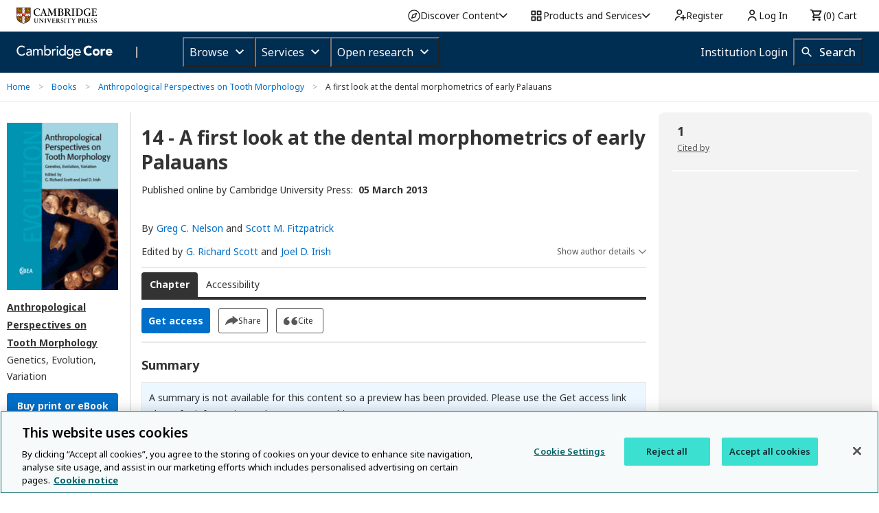

--- FILE ---
content_type: application/javascript; charset=UTF-8
request_url: https://www.cambridge.org/cdn-cgi/challenge-platform/h/g/scripts/jsd/fc21b7e0d793/main.js?
body_size: 4606
content:
window._cf_chl_opt={oPNF3:'g'};~function(z3,A,W,B,F,e,g,o,l){z3=L,function(P,Z,zd,z2,M,I){for(zd={P:305,Z:308,M:264,I:303,v:326,O:284,J:289,T:336,K:317,y:255},z2=L,M=P();!![];)try{if(I=parseInt(z2(zd.P))/1+parseInt(z2(zd.Z))/2+parseInt(z2(zd.M))/3*(-parseInt(z2(zd.I))/4)+-parseInt(z2(zd.v))/5*(-parseInt(z2(zd.O))/6)+-parseInt(z2(zd.J))/7*(parseInt(z2(zd.T))/8)+parseInt(z2(zd.K))/9+-parseInt(z2(zd.y))/10,Z===I)break;else M.push(M.shift())}catch(v){M.push(M.shift())}}(z,888477),A=this||self,W=A[z3(358)],B=function(zG,zq,zh,zl,z4,Z,M,I){return zG={P:287,Z:282},zq={P:294,Z:299,M:294,I:294,v:330,O:294,J:362,T:362},zh={P:271},zl={P:271,Z:362,M:285,I:320,v:338,O:320,J:338,T:320,K:365,y:299,i:299,k:299,c:294,H:299,Y:365,m:365,s:299,x:299,Q:299,S:330},z4=z3,Z=String[z4(zG.P)],M={'h':function(O,zR){return zR={P:310,Z:362},null==O?'':M.g(O,6,function(J,z5){return z5=L,z5(zR.P)[z5(zR.Z)](J)})},'g':function(O,J,T,z6,K,y,i,H,Y,s,x,Q,S,E,N,j,z0,z1){if(z6=z4,null==O)return'';for(y={},i={},H='',Y=2,s=3,x=2,Q=[],S=0,E=0,N=0;N<O[z6(zl.P)];N+=1)if(j=O[z6(zl.Z)](N),Object[z6(zl.M)][z6(zl.I)][z6(zl.v)](y,j)||(y[j]=s++,i[j]=!0),z0=H+j,Object[z6(zl.M)][z6(zl.O)][z6(zl.J)](y,z0))H=z0;else{if(Object[z6(zl.M)][z6(zl.T)][z6(zl.J)](i,H)){if(256>H[z6(zl.K)](0)){for(K=0;K<x;S<<=1,E==J-1?(E=0,Q[z6(zl.y)](T(S)),S=0):E++,K++);for(z1=H[z6(zl.K)](0),K=0;8>K;S=1&z1|S<<1,E==J-1?(E=0,Q[z6(zl.i)](T(S)),S=0):E++,z1>>=1,K++);}else{for(z1=1,K=0;K<x;S=S<<1.55|z1,J-1==E?(E=0,Q[z6(zl.k)](T(S)),S=0):E++,z1=0,K++);for(z1=H[z6(zl.K)](0),K=0;16>K;S=S<<1.54|z1&1.8,E==J-1?(E=0,Q[z6(zl.i)](T(S)),S=0):E++,z1>>=1,K++);}Y--,0==Y&&(Y=Math[z6(zl.c)](2,x),x++),delete i[H]}else for(z1=y[H],K=0;K<x;S=1.65&z1|S<<1.28,E==J-1?(E=0,Q[z6(zl.H)](T(S)),S=0):E++,z1>>=1,K++);H=(Y--,Y==0&&(Y=Math[z6(zl.c)](2,x),x++),y[z0]=s++,String(j))}if(''!==H){if(Object[z6(zl.M)][z6(zl.O)][z6(zl.J)](i,H)){if(256>H[z6(zl.Y)](0)){for(K=0;K<x;S<<=1,J-1==E?(E=0,Q[z6(zl.i)](T(S)),S=0):E++,K++);for(z1=H[z6(zl.m)](0),K=0;8>K;S=z1&1.56|S<<1.76,E==J-1?(E=0,Q[z6(zl.s)](T(S)),S=0):E++,z1>>=1,K++);}else{for(z1=1,K=0;K<x;S=z1|S<<1.23,J-1==E?(E=0,Q[z6(zl.x)](T(S)),S=0):E++,z1=0,K++);for(z1=H[z6(zl.m)](0),K=0;16>K;S=S<<1|z1&1,J-1==E?(E=0,Q[z6(zl.Q)](T(S)),S=0):E++,z1>>=1,K++);}Y--,0==Y&&(Y=Math[z6(zl.c)](2,x),x++),delete i[H]}else for(z1=y[H],K=0;K<x;S=z1&1|S<<1,J-1==E?(E=0,Q[z6(zl.s)](T(S)),S=0):E++,z1>>=1,K++);Y--,Y==0&&x++}for(z1=2,K=0;K<x;S=1&z1|S<<1.27,E==J-1?(E=0,Q[z6(zl.Q)](T(S)),S=0):E++,z1>>=1,K++);for(;;)if(S<<=1,E==J-1){Q[z6(zl.k)](T(S));break}else E++;return Q[z6(zl.S)]('')},'j':function(O,zn,z7){return zn={P:365},z7=z4,null==O?'':''==O?null:M.i(O[z7(zh.P)],32768,function(J,z8){return z8=z7,O[z8(zn.P)](J)})},'i':function(O,J,T,z9,K,y,i,H,Y,s,x,Q,S,E,N,j,z1,z0){for(z9=z4,K=[],y=4,i=4,H=3,Y=[],Q=T(0),S=J,E=1,s=0;3>s;K[s]=s,s+=1);for(N=0,j=Math[z9(zq.P)](2,2),x=1;x!=j;z0=Q&S,S>>=1,S==0&&(S=J,Q=T(E++)),N|=x*(0<z0?1:0),x<<=1);switch(N){case 0:for(N=0,j=Math[z9(zq.P)](2,8),x=1;j!=x;z0=Q&S,S>>=1,0==S&&(S=J,Q=T(E++)),N|=x*(0<z0?1:0),x<<=1);z1=Z(N);break;case 1:for(N=0,j=Math[z9(zq.P)](2,16),x=1;j!=x;z0=Q&S,S>>=1,S==0&&(S=J,Q=T(E++)),N|=x*(0<z0?1:0),x<<=1);z1=Z(N);break;case 2:return''}for(s=K[3]=z1,Y[z9(zq.Z)](z1);;){if(E>O)return'';for(N=0,j=Math[z9(zq.M)](2,H),x=1;x!=j;z0=Q&S,S>>=1,0==S&&(S=J,Q=T(E++)),N|=x*(0<z0?1:0),x<<=1);switch(z1=N){case 0:for(N=0,j=Math[z9(zq.M)](2,8),x=1;j!=x;z0=S&Q,S>>=1,S==0&&(S=J,Q=T(E++)),N|=x*(0<z0?1:0),x<<=1);K[i++]=Z(N),z1=i-1,y--;break;case 1:for(N=0,j=Math[z9(zq.I)](2,16),x=1;j!=x;z0=Q&S,S>>=1,S==0&&(S=J,Q=T(E++)),N|=x*(0<z0?1:0),x<<=1);K[i++]=Z(N),z1=i-1,y--;break;case 2:return Y[z9(zq.v)]('')}if(y==0&&(y=Math[z9(zq.O)](2,H),H++),K[z1])z1=K[z1];else if(z1===i)z1=s+s[z9(zq.J)](0);else return null;Y[z9(zq.Z)](z1),K[i++]=s+z1[z9(zq.T)](0),y--,s=z1,y==0&&(y=Math[z9(zq.O)](2,H),H++)}}},I={},I[z4(zG.Z)]=M.h,I}(),F={},F[z3(335)]='o',F[z3(359)]='s',F[z3(374)]='u',F[z3(262)]='z',F[z3(260)]='n',F[z3(265)]='I',F[z3(337)]='b',e=F,A[z3(353)]=function(P,Z,M,I,zy,zK,zT,zZ,J,T,K,y,i,H){if(zy={P:347,Z:312,M:268,I:312,v:350,O:364,J:328,T:350,K:331,y:258,i:271,k:273,c:318},zK={P:266,Z:271,M:283},zT={P:285,Z:320,M:338,I:299},zZ=z3,Z===null||Z===void 0)return I;for(J=U(Z),P[zZ(zy.P)][zZ(zy.Z)]&&(J=J[zZ(zy.M)](P[zZ(zy.P)][zZ(zy.I)](Z))),J=P[zZ(zy.v)][zZ(zy.O)]&&P[zZ(zy.J)]?P[zZ(zy.T)][zZ(zy.O)](new P[(zZ(zy.J))](J)):function(Y,zM,s){for(zM=zZ,Y[zM(zK.P)](),s=0;s<Y[zM(zK.Z)];Y[s+1]===Y[s]?Y[zM(zK.M)](s+1,1):s+=1);return Y}(J),T='nAsAaAb'.split('A'),T=T[zZ(zy.K)][zZ(zy.y)](T),K=0;K<J[zZ(zy.i)];y=J[K],i=f(P,Z,y),T(i)?(H=i==='s'&&!P[zZ(zy.k)](Z[y]),zZ(zy.c)===M+y?O(M+y,i):H||O(M+y,Z[y])):O(M+y,i),K++);return I;function O(Y,s,zb){zb=L,Object[zb(zT.P)][zb(zT.Z)][zb(zT.M)](I,s)||(I[s]=[]),I[s][zb(zT.I)](Y)}},g=z3(263)[z3(301)](';'),o=g[z3(331)][z3(258)](g),A[z3(357)]=function(P,Z,zi,zw,M,I,v,O){for(zi={P:256,Z:271,M:271,I:348,v:299,O:341},zw=z3,M=Object[zw(zi.P)](Z),I=0;I<M[zw(zi.Z)];I++)if(v=M[I],'f'===v&&(v='N'),P[v]){for(O=0;O<Z[M[I]][zw(zi.M)];-1===P[v][zw(zi.I)](Z[M[I]][O])&&(o(Z[M[I]][O])||P[v][zw(zi.v)]('o.'+Z[M[I]][O])),O++);}else P[v]=Z[M[I]][zw(zi.O)](function(J){return'o.'+J})},l=D(),h();function d(zY,zB,P,Z,M){return zY={P:292,Z:356},zB=z3,P=3600,Z=C(),M=Math[zB(zY.P)](Date[zB(zY.Z)]()/1e3),M-Z>P?![]:!![]}function U(P,zJ,zP,Z){for(zJ={P:268,Z:256,M:297},zP=z3,Z=[];P!==null;Z=Z[zP(zJ.P)](Object[zP(zJ.Z)](P)),P=Object[zP(zJ.M)](P));return Z}function L(P,b,Z,M){return P=P-254,Z=z(),M=Z[P],M}function n(I,v,zE,zg,O,J,T,K,y,i,k,c){if(zE={P:339,Z:345,M:281,I:323,v:322,O:286,J:363,T:319,K:307,y:298,i:344,k:316,c:343,H:366,Y:366,m:371,s:349,x:322,Q:277,S:322,E:300,N:333,j:369,z0:370,z1:295,zN:342,zj:351,zt:282},zg=z3,!X(0))return![];J=(O={},O[zg(zE.P)]=I,O[zg(zE.Z)]=v,O);try{T=A[zg(zE.M)],K=zg(zE.I)+A[zg(zE.v)][zg(zE.O)]+zg(zE.J)+T.r+zg(zE.T),y=new A[(zg(zE.K))](),y[zg(zE.y)](zg(zE.i),K),y[zg(zE.k)]=2500,y[zg(zE.c)]=function(){},i={},i[zg(zE.H)]=A[zg(zE.v)][zg(zE.Y)],i[zg(zE.m)]=A[zg(zE.v)][zg(zE.m)],i[zg(zE.s)]=A[zg(zE.x)][zg(zE.s)],i[zg(zE.Q)]=A[zg(zE.S)][zg(zE.E)],i[zg(zE.N)]=l,k=i,c={},c[zg(zE.j)]=J,c[zg(zE.z0)]=k,c[zg(zE.z1)]=zg(zE.zN),y[zg(zE.zj)](B[zg(zE.zt)](c))}catch(H){}}function h(L1,L0,zj,zo,P,Z,M,I,v){if(L1={P:281,Z:291,M:314,I:290,v:276,O:276,J:306,T:311},L0={P:314,Z:290,M:311},zj={P:340},zo=z3,P=A[zo(L1.P)],!P)return;if(!d())return;(Z=![],M=P[zo(L1.Z)]===!![],I=function(za,O){if(za=zo,!Z){if(Z=!![],!d())return;O=a(),R(O.r,function(J){G(P,J)}),O.e&&n(za(zj.P),O.e)}},W[zo(L1.M)]!==zo(L1.I))?I():A[zo(L1.v)]?W[zo(L1.O)](zo(L1.J),I):(v=W[zo(L1.T)]||function(){},W[zo(L1.T)]=function(zX){zX=zo,v(),W[zX(L0.P)]!==zX(L0.Z)&&(W[zX(L0.M)]=v,I())})}function R(P,Z,zQ,zx,zs,zm,zF,M,I,v){zQ={P:281,Z:352,M:322,I:307,v:298,O:344,J:323,T:322,K:286,y:354,i:291,k:316,c:343,H:346,Y:261,m:274,s:278,x:351,Q:282,S:315},zx={P:329},zs={P:324,Z:324,M:293,I:270,v:324},zm={P:316},zF=z3,M=A[zF(zQ.P)],console[zF(zQ.Z)](A[zF(zQ.M)]),I=new A[(zF(zQ.I))](),I[zF(zQ.v)](zF(zQ.O),zF(zQ.J)+A[zF(zQ.T)][zF(zQ.K)]+zF(zQ.y)+M.r),M[zF(zQ.i)]&&(I[zF(zQ.k)]=5e3,I[zF(zQ.c)]=function(ze){ze=zF,Z(ze(zm.P))}),I[zF(zQ.H)]=function(zV){zV=zF,I[zV(zs.P)]>=200&&I[zV(zs.Z)]<300?Z(zV(zs.M)):Z(zV(zs.I)+I[zV(zs.v)])},I[zF(zQ.Y)]=function(zf){zf=zF,Z(zf(zx.P))},v={'t':C(),'lhr':W[zF(zQ.m)]&&W[zF(zQ.m)][zF(zQ.s)]?W[zF(zQ.m)][zF(zQ.s)]:'','api':M[zF(zQ.i)]?!![]:![],'payload':P},I[zF(zQ.x)](B[zF(zQ.Q)](JSON[zF(zQ.S)](v)))}function C(zH,zW,P){return zH={P:281,Z:292},zW=z3,P=A[zW(zH.P)],Math[zW(zH.Z)](+atob(P.t))}function X(P,zc,zA){return zc={P:267},zA=z3,Math[zA(zc.P)]()<P}function a(zk,zp,M,I,v,O,J){zp=(zk={P:361,Z:254,M:304,I:269,v:280,O:373,J:259,T:368,K:296,y:372,i:332,k:327},z3);try{return M=W[zp(zk.P)](zp(zk.Z)),M[zp(zk.M)]=zp(zk.I),M[zp(zk.v)]='-1',W[zp(zk.O)][zp(zk.J)](M),I=M[zp(zk.T)],v={},v=Ntxi4(I,I,'',v),v=Ntxi4(I,I[zp(zk.K)]||I[zp(zk.y)],'n.',v),v=Ntxi4(I,M[zp(zk.i)],'d.',v),W[zp(zk.O)][zp(zk.k)](M),O={},O.r=v,O.e=null,O}catch(T){return J={},J.r={},J.e=T,J}}function G(M,I,L2,zC,v,O){if(L2={P:291,Z:293,M:295,I:355,v:272,O:302,J:293,T:288,K:257,y:355,i:321,k:309,c:257},zC=z3,!M[zC(L2.P)])return;I===zC(L2.Z)?(v={},v[zC(L2.M)]=zC(L2.I),v[zC(L2.v)]=M.r,v[zC(L2.O)]=zC(L2.J),A[zC(L2.T)][zC(L2.K)](v,'*')):(O={},O[zC(L2.M)]=zC(L2.y),O[zC(L2.v)]=M.r,O[zC(L2.O)]=zC(L2.i),O[zC(L2.k)]=I,A[zC(L2.T)][zC(L2.c)](O,'*'))}function D(zr,zU){return zr={P:313,Z:313},zU=z3,crypto&&crypto[zU(zr.P)]?crypto[zU(zr.Z)]():''}function z(L3){return L3='114ycSsPc,bigint,sort,random,concat,display: none,http-code:,length,sid,isNaN,location,isArray,addEventListener,UHTeq3,href,function,tabIndex,__CF$cv$params,VJWkqV,splice,6OWzBzh,prototype,oPNF3,fromCharCode,parent,85323DrPwNt,loading,api,floor,success,pow,source,clientInformation,getPrototypeOf,open,push,riYFq1,split,event,179688gJWYjJ,style,945068xhVAUJ,DOMContentLoaded,XMLHttpRequest,3183840aINrnB,detail,aTASqR-x0CLkDrPgnO5h+pflIHzE7uwUvj$23ZWMGNcF6JsioQe4Ym1Xd98KVtyBb,onreadystatechange,getOwnPropertyNames,randomUUID,readyState,stringify,timeout,13228974mCTvAn,d.cookie,/invisible/jsd,hasOwnProperty,error,_cf_chl_opt,/cdn-cgi/challenge-platform/h/,status,toString,5530045oUVdMA,removeChild,Set,xhr-error,join,includes,contentDocument,ntYsJ1,catch,object,1072DLVHRB,boolean,call,jCNy9,error on cf_chl_props,map,jsd,ontimeout,POST,GsWUx0,onload,Object,indexOf,HnhLR9,Array,send,log,Ntxi4,/jsd/oneshot/fc21b7e0d793/0.8824201893343516:1768354041:UIw07IQsWbJZ6BQvUGyUGDqE30-7KnewlQGi1oIUr8Q/,cloudflare-invisible,now,oxFY5,document,string,Function,createElement,charAt,/b/ov1/0.8824201893343516:1768354041:UIw07IQsWbJZ6BQvUGyUGDqE30-7KnewlQGi1oIUr8Q/,from,charCodeAt,KljLg4,[native code],contentWindow,errorInfoObject,chctx,syUs3,navigator,body,undefined,iframe,8840440RpsOzp,keys,postMessage,bind,appendChild,number,onerror,symbol,_cf_chl_opt;NaZoI3;Bshk0;IzgW1;qzjKa3;GBApq0;giyU9;KutOj0;QgiX4;Khftj4;Lfpaq4;zBhRN3;JSmY9;Ntxi4;oxFY5;TDAZ2;ldLC0'.split(','),z=function(){return L3},z()}function V(P,Z,zI,zz){return zI={P:360,Z:285,M:325,I:338,v:348,O:367},zz=z3,Z instanceof P[zz(zI.P)]&&0<P[zz(zI.P)][zz(zI.Z)][zz(zI.M)][zz(zI.I)](Z)[zz(zI.v)](zz(zI.O))}function f(P,Z,M,zO,zL,I,O){zL=(zO={P:335,Z:279,M:334,I:334,v:350,O:275,J:279},z3);try{I=Z[M]}catch(J){return'i'}if(null==I)return I===void 0?'u':'x';if(zL(zO.P)==typeof I)try{if(zL(zO.Z)==typeof I[zL(zO.M)])return I[zL(zO.I)](function(){}),'p'}catch(T){}return P[zL(zO.v)][zL(zO.O)](I)?'a':I===P[zL(zO.v)]?'C':!0===I?'T':!1===I?'F':(O=typeof I,zL(zO.J)==O?V(P,I)?'N':'f':e[O]||'?')}}()